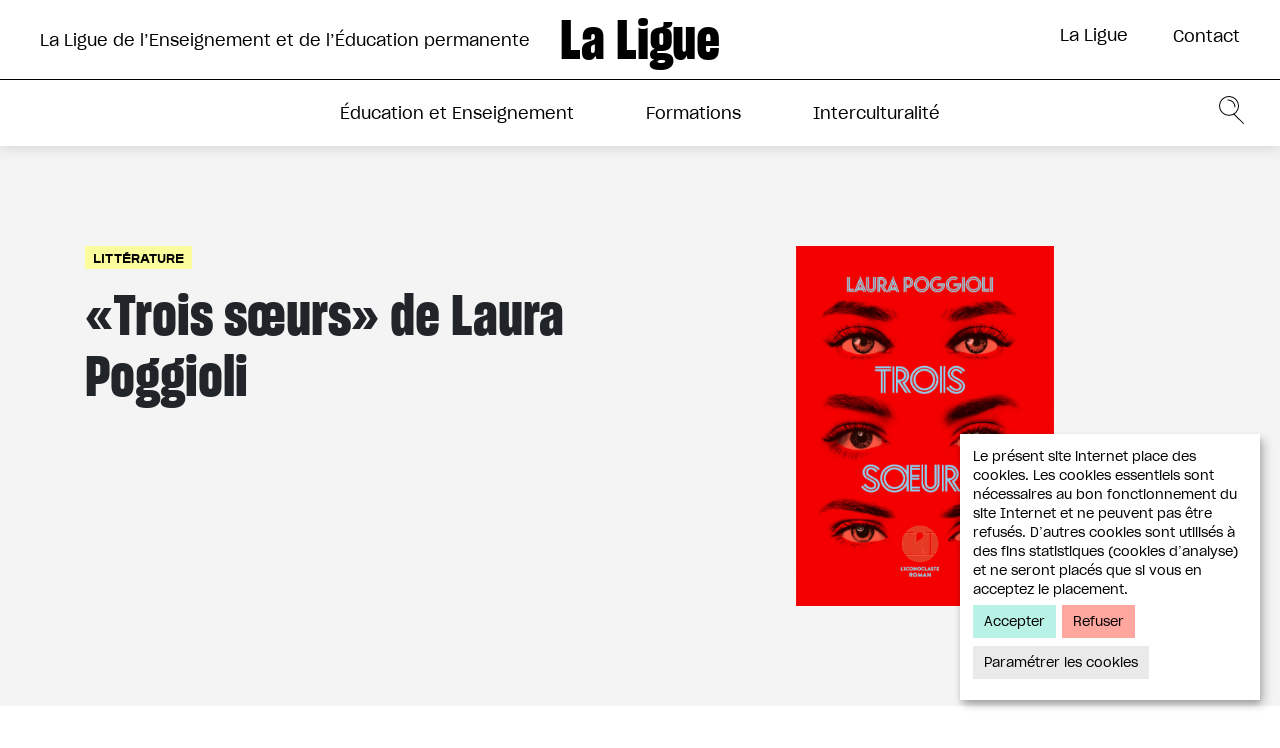

--- FILE ---
content_type: text/html; charset=UTF-8
request_url: https://ligue-enseignement.be/education-enseignement/coups-de-coeur/trois-soeurs-de-laura-poggioli
body_size: 8727
content:
<!DOCTYPE html><html lang="fr" dir="ltr" prefix="content: http://purl.org/rss/1.0/modules/content/ dc: http://purl.org/dc/terms/ foaf: http://xmlns.com/foaf/0.1/ og: http://ogp.me/ns# rdfs: http://www.w3.org/2000/01/rdf-schema# schema: http://schema.org/ sioc: http://rdfs.org/sioc/ns# sioct: http://rdfs.org/sioc/types# skos: http://www.w3.org/2004/02/skos/core# xsd: http://www.w3.org/2001/XMLSchema# "><head><meta charset="utf-8" /><link href="/libraries/civicrm/core/css/crm-i.css?r=bKL4ofr_FR" rel="stylesheet" /><link href="/libraries/civicrm/core/css/civicrm.css?r=bKL4ofr_FR" rel="stylesheet" /><meta name="description" content="«Quand la police de Moscou est arrivée, les trois sœurs étaient" /><meta http-equiv="content-language" content="fr-FR" /><link rel="canonical" href="https://ligue-enseignement.be/education-enseignement/coups-de-coeur/trois-soeurs-de-laura-poggioli" /><link rel="image_src" href="https://ligue-enseignement.be/sites/default/files/styles/og_1200x630/public/imports/trois-soeurs.jpg?itok=DoRxRyJh" /><meta name="author" content="Ligue de l&#039;Enseignement" /><meta property="og:site_name" content="La Ligue de l’Enseignement et de l’Éducation permanente" /><meta property="og:type" content="article" /><meta property="og:url" content="https://ligue-enseignement.be/education-enseignement/coups-de-coeur/trois-soeurs-de-laura-poggioli" /><meta property="og:title" content="«Trois sœurs» de Laura Poggioli" /><meta property="og:description" content="«Quand la police de Moscou est arrivée, les trois sœurs étaient" /><meta property="og:image" content="https://ligue-enseignement.be/sites/default/files/styles/og_1200x630/public/imports/trois-soeurs.jpg?itok=DoRxRyJh" /><meta property="og:image:width" content="1200" /><meta property="og:image:height" content="630" /><script async defer data-domain="ligue-enseignement.be" src="https://plausible.io/js/plausible.js"></script><script>window.plausible = window.plausible || function() { (window.plausible.q = window.plausible.q || []).push(arguments) }</script><meta name="Generator" content="Drupal 9 (https://www.drupal.org)" /><meta name="MobileOptimized" content="width" /><meta name="HandheldFriendly" content="true" /><meta name="viewport" content="width=device-width, initial-scale=1.0" /><link rel="icon" href="/sites/default/files/Liguelogo.png" type="image/png" /><link rel="alternate" hreflang="fr" href="https://ligue-enseignement.be/education-enseignement/coups-de-coeur/trois-soeurs-de-laura-poggioli" /><title>«Trois sœurs» de Laura Poggioli | La Ligue de l’Enseignement et de l’Éducation permanente</title><link rel="stylesheet" media="all" href="https://unpkg.com/orejime@2.1.1/dist/orejime.css" /><link rel="stylesheet" media="all" href="/sites/default/files/css/css_NhICCeToWv6_v0dBU4TeQzXAeIOEgrxBDdd1r5Ltg20.css" /><link rel="stylesheet" media="all" href="/sites/default/files/css/css_7POfQAD0GRMon3K0LTnHpn6h_9st1TemCtov5sqmPC0.css" /><link rel="stylesheet" media="all" href="https://fonts.googleapis.com/css?family=Archivo:400,400i,700,700i" /><link rel="stylesheet" media="all" href="/sites/default/files/css/css_6iYAk5QJ4DBeAG1TwczXeRDWO6eWnmR_yOhVZzxH91s.css" /><script src="https://use.fontawesome.com/releases/v6.1.0/js/all.js" defer crossorigin="anonymous"></script><script src="https://use.fontawesome.com/releases/v6.1.0/js/v4-shims.js" defer crossorigin="anonymous"></script></head><body class="path-node page-node-type-focus"> <a href="#main-content" class="visually-hidden focusable skip-link"> Aller au contenu principal </a><div class="dialog-off-canvas-main-canvas" data-off-canvas-main-canvas> <header id="header"><div class="container-fluid "><div class="row"><div class="header-top"><div class="toggle-wrapper"> <a id="nav-toggle" class="hamburger-menu toggle-menu" href="#primary-nav"><div class="bar"></div></a></div><div class="region region-header"> <nav role="navigation" aria-labelledby="block-menuheader-menu" id="block-menuheader" class="block block-menu navigation menu--menu-header"><h2 class="visually-hidden" id="block-menuheader-menu">Menu header</h2><div id="secondary-nav"><ul class="menu ul-level-1"><li class="nav__item nav-item classic-layout has-children-2"> <a href="">La Ligue</a><div class="nav-panel--wrapper"><div class="nav-panel"><div class="container"><div class="row"><div class="col-12 col-md-4 menu-sidebar"> <a href="">La Ligue</a></div><div class="col-12 col-md-8 menu-links-wrapper"><ul class="menu ul-inner-level"><li class="menu-item"> <a href="/la-ligue/la-ligue-1" data-drupal-link-system-path="node/1809">À propos</a></li><li class="menu-item"> <a href="/actualites" data-drupal-link-system-path="actualites">Les actualités de la Ligue</a></li><li class="menu-item"> <a href="/la-ligue/lequipe-de-la-ligue" data-drupal-link-system-path="node/1808">Équipe</a></li><li class="menu-item menu-item--expanded"> <a href="/la-ligue/la-ligue-1/histoire-de-la-ligue" data-drupal-link-system-path="node/1848">Histoire</a><ul class="menu ul-inner-level"><li class="menu-item"> <a href="/la-ligue/histoire/1864%E2%80%931865-la-fondation" data-drupal-link-system-path="node/3511">1864 – 1865 : La fondation</a></li><li class="menu-item"> <a href="/la-ligue/histoire/1865-1880-periode-de-developpement" data-drupal-link-system-path="node/3512">1865 – 1880 : Période de développement</a></li><li class="menu-item"> <a href="/la-ligue/histoire/1884-1914-trente-ans-de-lutte" data-drupal-link-system-path="node/3515">1884 – 1914 : Trente ans de lutte</a></li><li class="menu-item"> <a href="/la-ligue/histoire/1918-1940-lentre-deux-guerres" data-drupal-link-system-path="node/3513">1918 – 1940 : L’entre-deux guerre</a></li><li class="menu-item"> <a href="/la-ligue/histoire/1945-1989-les-dernieres-decennies" data-drupal-link-system-path="node/3514">1945 – 1989 : Les dernières décennies</a></li></ul></li><li class="menu-item"> <a href="/la-ligue/prises-de-position" data-drupal-link-system-path="node/1852">Prises de positions</a></li><li class="menu-item"> <a href="/contact/devenir-membre" data-drupal-link-system-path="node/1849">Devenir membre</a></li><li class="menu-item"> <a href="/la-ligue/les-regionales-de-la-ligue-de-lenseignement" data-drupal-link-system-path="node/1850">Les régionales</a></li><li class="menu-item"> <a href="/la-ligue/partenaires" data-drupal-link-system-path="node/1851">Partenaires</a></li></ul></div></div></div></div></div></li><li class="menu-item"> <a href="/la-ligue/contact" data-drupal-link-system-path="node/3579">Contact</a></li></ul></div> </nav></div></div><div class="col-12 header-nav"><div id="header-logo"> <a href="/">La Ligue</a></div><div id="header-nav-logo"> <a href="/">La Ligue</a></div><div class="region region-navigation"><div id="block-identitedusite" class="block block-system block-system-branding-block"> <a href="/" title="Accueil" rel="home">La Ligue de l’Enseignement et de l’Éducation permanente</a></div><nav role="navigation" aria-labelledby="block-frontend-main-menu-menu" id="block-frontend-main-menu" class="block block-menu navigation menu--main"><h2 class="visually-hidden" id="block-frontend-main-menu-menu">Navigation principale</h2><div id="primary-nav"><ul class="menu ul-level-1"><li class="nav-section--education nav__item nav-item classic-layout has-children-2 menu-item--active-trail"> <a href="/education-enseignement" data-name="Actualités de l&#039;enseignement" data-drupal-link-system-path="node/1785">Éducation et Enseignement</a><div class="nav-panel--wrapper"><div class="nav-panel"><div class="container"><div class="row"><div class="col-12 col-md-4 menu-sidebar"> <a href="/education-enseignement" data-name="Actualités de l&#039;enseignement" data-drupal-link-system-path="node/1785">Éducation et Enseignement</a></div><div class="col-12 col-md-8 menu-links-wrapper"><ul class="menu ul-inner-level"><li class="menu-item menu-item--expanded menu-item--active-trail"> <a href="/education-enseignement" data-drupal-link-system-path="node/1785">Revue éduquer</a><ul class="menu ul-inner-level"><li class="menu-item"> <a href="/education-enseignement/publications" data-drupal-link-system-path="education-enseignement/publications">Tous les numéros</a></li><li class="menu-item"> <a href="/education-enseignement/coup-de-crayon" data-drupal-link-system-path="node/1838">Galerie</a></li><li class="menu-item"> <a href="/education-enseignement/s-abonner" data-drupal-link-system-path="node/3709">S&#039;abonner</a></li><li class="menu-item"> <a href="/education-enseignement/contribuer" data-drupal-link-system-path="node/3613">Contribuer</a></li><li class="menu-item"> <a href="/ligne-editoriale-de-la-revue-eduquer" data-drupal-link-system-path="node/4554">Ligne éditoriale</a></li></ul></li><li class="menu-item menu-item--expanded"> <a href="/education-enseignement/communaute-francaise" data-drupal-link-system-path="node/1839">Enseignement</a><ul class="menu ul-inner-level"><li class="menu-item"> <a href="/education-enseignement/communaute-francaise" data-drupal-link-system-path="node/1839">Enseignement en Communauté française</a></li><li class="menu-item"> <a href="/education-enseignement/legislation" data-drupal-link-system-path="node/1841">Législation</a></li><li class="menu-item"> <a href="/calendrier-des-conges-scolaire" data-drupal-link-system-path="node/1845">Congés scolaires</a></li><li class="menu-item"> <a href="/etablissements" data-drupal-link-system-path="node/1792">Annuaire des écoles</a></li></ul></li><li class="separator menu-item"> <span>|</span></li><li class="menu-item"> <a href="/education-enseignement/etudes" data-drupal-link-system-path="education-enseignement/etudes">Études</a></li><li class="menu-item"> <a href="/education-enseignement/webinaires-videos" data-drupal-link-system-path="education-enseignement/webinaires-videos">Webinaires / Vidéos</a></li><li class="menu-item"> <a href="/ressources/projets-europeens-de-la-ligue" data-drupal-link-system-path="node/1846">Projets européens</a></li><li class="menu-item"> <a href="/outils-pedagogiques" data-drupal-link-system-path="node/4639">Outils pédagogiques</a></li></ul></div></div></div></div></div></li><li class="nav-section--formation nav__item nav-item classic-layout has-children-2"> <a href="/formations" data-name="Toutes les formations" data-drupal-link-system-path="formations">Formations</a><div class="nav-panel--wrapper"><div class="nav-panel"><div class="container"><div class="row"><div class="col-12 col-md-4 menu-sidebar"> <a href="/formations" data-name="Toutes les formations" data-drupal-link-system-path="formations">Formations</a></div><div class="col-12 col-md-8 menu-links-wrapper"><ul class="menu ul-inner-level"><li class="formationlist menu-item"> <a href="/formations" data-drupal-link-system-path="formations">Programme des formations</a><div class="views-element-container"><ul class="menu ul-inner-level"><li class="menu-item toutes-les-formations" ><a href="/formations" class="bef-link bef-link--selected">Toutes les formations</a></li><li class="menu-item"> <a href="/formations/Stages résidentiels de février 2026" class="bef-link ">Stages résidentiels de février 2026</a></li><li class="menu-item"> <a href="/formations/Stages résidentiels de juillet 2026" class="bef-link ">Stages résidentiels de juillet 2026</a></li><li class="menu-item"> <a href="/formations/Formations de longue durée" class="bef-link ">Formations de longue durée</a></li><li class="menu-item"> <a href="/formations/Management associatif" class="bef-link ">Management associatif</a></li><li class="menu-item"> <a href="/formations/Travailler dans le non marchand" class="bef-link ">Travailler dans le non marchand</a></li><li class="menu-item"> <a href="/formations/S&#039;émanciper par les langues" class="bef-link ">S&#039;émanciper par les langues</a></li><li class="menu-item"> <a href="/formations/Communication" class="bef-link ">Communication</a></li><li class="menu-item"> <a href="/formations/Animation socioculturelle et formation" class="bef-link ">Animation socioculturelle et formation</a></li><li class="menu-item"> <a href="/formations/Formations autour du livre" class="bef-link ">Formations autour du livre</a></li><li class="menu-item"> <a href="/formations/Aide et accompagnement" class="bef-link ">Aide et accompagnement</a></li><li class="menu-item"> <a href="/formations/Bien-être et développement personnel" class="bef-link ">Bien-être et développement personnel</a></li><li class="menu-item"> <a href="/formations/Formations en ligne" class="bef-link ">Formations en ligne</a></li></ul></div></li><li class="separator menu-item"> <span>|</span></li><li class="menu-item"> <a href="/formations/formation-a-la-carte" data-drupal-link-system-path="node/1793">Formations à la carte</a></li><li class="menu-item"> <a href="/formations/formateur-ices" data-drupal-link-system-path="formations/formateur-ices">Nos formateurs</a></li><li class="menu-item"> <a href="/formations/devenir-formateur" data-drupal-link-system-path="node/3584">Devenir formateur</a></li><li class="menu-item"> <a href="/formations/inscription-a-une-formation/conditions-inscription" data-drupal-link-system-path="node/1834">Conditions et règlement</a></li></ul></div></div></div></div></div></li><li class="nav-section--intercultu nav__item nav-item classic-layout has-children-2"> <a href="/interculturalite" data-name="Projet général" data-drupal-link-system-path="node/1786">Interculturalité</a><div class="nav-panel--wrapper"><div class="nav-panel"><div class="container"><div class="row"><div class="col-12 col-md-4 menu-sidebar"> <a href="/interculturalite" data-name="Projet général" data-drupal-link-system-path="node/1786">Interculturalité</a></div><div class="col-12 col-md-8 menu-links-wrapper"><ul class="menu ul-inner-level"><li class="menu-item"> <a href="/interculturalite/mission" data-drupal-link-system-path="node/1810">Mission</a></li><li class="menu-item menu-item--expanded"> <a href="/interculturalite/introduction" data-drupal-link-system-path="node/1819">Cours d’alphabétisation et Français Langue Étrangère</a><ul class="menu ul-inner-level"><li class="menu-item"> <a href="/interculturalite/introduction" data-drupal-link-system-path="node/1819">Introduction</a></li><li class="menu-item"> <a href="/interculturalite/projets-par-commune" data-drupal-link-system-path="node/1818">Projets par commune</a></li><li class="menu-item"> <a href="/interculturalite/cours-fle/realisations" data-drupal-link-system-path="node/1812">Réalisations</a></li><li class="menu-item"> <a href="/interculturalite/inscription" data-drupal-link-system-path="node/1826">Inscription</a></li></ul></li><li class="separator menu-item"> <span>|</span></li><li class="menu-item"> <a href="/interculturalite/archives" data-drupal-link-system-path="interculturalite/archives">Archives</a></li><li class="menu-item"> <a href="/interculturalite/partenariats" data-drupal-link-system-path="node/1828">Partenariats</a></li></ul></div></div></div></div></div></li></ul></div> </nav><div class="search-block-form block block-search container-inline" data-drupal-selector="search-block-form" id="block-formulairederecherche" role="search"><form action="/search/node" method="get" id="search-block-form" accept-charset="UTF-8"><div class="js-form-item form-item js-form-type-search form-type-search js-form-item-keys form-item-keys form-no-label"> <label for="edit-keys" class="visually-hidden">Rechercher</label> <input title="Saisir les termes à rechercher." data-drupal-selector="edit-keys" type="search" id="edit-keys" name="keys" value="" size="15" maxlength="128" class="form-search" /></div><div data-drupal-selector="edit-actions" class="form-actions js-form-wrapper form-wrapper" id="edit-actions"><input data-drupal-selector="edit-submit" type="submit" id="edit-submit" value="Rechercher" class="button js-form-submit form-submit" /></div></form></div></div></div></div></div></header><main id="main-content" class="main-content "><div class="region region-content"><div id="block-frontend-breadcrumbs" class="block block-system block-system-breadcrumb-block"> <nav class="breadcrumb" role="navigation" aria-labelledby="system-breadcrumb"><h2 id="system-breadcrumb" class="visually-hidden">Fil d'Ariane</h2><ol><li> <a href="/education-enseignement">Éducation et Enseignement</a></li><li> <a href="/education-enseignement">Revue éduquer</a></li><li> «Trois sœurs» de Laura Poggioli</li></ol> </nav></div><div data-drupal-messages-fallback class="hidden"></div><div id="block-frontend-content" class="block block-system block-system-main-block"><div class="article-content"><div class="cover-wrapper"><div class="container"><div class="row"><div class="col-12 col-md-6 art-content"><div class="cat-tag--wrapper"><div class="cat-tag"> <a href="/taxonomy/term/80" hreflang="fr">Littérature</a></div></div><h1>«Trois sœurs» de Laura Poggioli</h1></div><div class="col-12 col-md-6"><div class="field field--name-field-cover-image field--type-entity-reference field--label-hidden field__item"> <img loading="lazy" src="/sites/default/files/imports/trois-soeurs.jpg" width="681" height="948" typeof="foaf:Image" /></div></div></div></div></div><div class="article-content"><div class="container"><div class="row"><div class="col-12 col-md-3"></div><div class="col-12 col-md-7"><div class="wysiwyg"><div class="clearfix text-formatted field field--name-body field--type-text-with-summary field--label-hidden field__item"><p class="focus-sign"><strong><span dir="ltr" role="presentation">«Quand la police de Moscou est arrivée, les trois sœurs étaient </span><span dir="ltr" role="presentation">assises le long du mur à côté du cadavre de leur père. Il avait le </span><span dir="ltr" role="presentation">poil noir, le ventre gras, une croix dorée autour du cou. Depuis des </span><span dir="ltr" role="presentation">années, il s’en prenait à elles, les insultait, les frappait, la nuit, le </span><span dir="ltr" role="presentation">jour. Alors elles l’ont tué.»</span>  </strong></p><p><span dir="ltr" role="presentation">«Trois sœurs» est inspiré d’un «fait divers» qui a secoué la Russie </span><span dir="ltr" role="presentation">la nuit du 27 juillet 2018 lors de laquelle Krestina, Angelina </span><span dir="ltr" role="presentation">et Maria ont tué leur père-bourreau, Mikhaïl Sergueïevitch </span><span dir="ltr" role="presentation">Khatchatourian. Agées de 17, 18 et 19 ans, les trois sœurs expli</span><span dir="ltr" role="presentation">quèrent à la police que</span> <span dir="ltr" role="presentation">«<em>C’était lui ou nous</em>»</span><span dir="ltr" role="presentation">.</span></p><p><span dir="ltr" role="presentation">Dans ce premier roman coup de poing, Laura Poggioli retrace l’his</span><span dir="ltr" role="presentation">toire et la déchéance des sœurs Khatchatourian, quotidiennement </span><span dir="ltr" role="presentation">livrées aux sévices de leur père, jusqu’à l’acte fatal. Tout en faisant </span><span dir="ltr" role="presentation">un parallèle avec sa propre histoire et son amour de la culture </span><span dir="ltr" role="presentation">russe, elle dénonce farouchement l’omerta (la loi du silence) qui </span><span dir="ltr" role="presentation">règne autour des violences intrafamiliales en Russie où l’homme </span><span dir="ltr" role="presentation">règne en Maître absolu chez lui. Tout ce qui se passe en famille </span><span dir="ltr" role="presentation">reste en famille:</span> <span dir="ltr" role="presentation">«<em>S’il te bat, c’est qu’il t’aime</em>»</span><span dir="ltr" role="presentation"> dit un célèbre dicton!</span><br role="presentation" /><span dir="ltr" role="presentation">Institutionnalisée et légitimée, la violence domestique fait partie </span><span dir="ltr" role="presentation">du quotidien des femmes et enfants russes et reste scandaleusement impunie. Sidérant</span>!      </p><div data-extension-version="1.0.4" id="ConnectiveDocSignExtentionInstalled"> </div></div></div><div></div></div></div></div></div><div class="revue-bandeau--wrapper"><div class="field field--name-field-revue-eduquer field--type-entity-reference field--label-hidden field__item"><div class="container"><div class="row"><div class="col-12 revue-bandeau"><div class="rb--cover"><div class="field field--name-field-cover-image field--type-entity-reference field--label-hidden field__item"> <img loading="lazy" src="/sites/default/files/styles/max_650x650/public/imports/Cover-173-2.jpg?itok=ydEEjTdn" width="460" height="650" typeof="foaf:Image" class="image-style-max-650x650" /></div></div><div class="rb--link"> <a href="/education-enseignement/publications/eduquer/173/quand-la-meritocratie-legitime-les-inegalites-0">Vers le sommaire</a></div><div class="rb--content"><div><h4>nov 2022</h4><h2>éduquer</h2><h3>N°<div class="field field--name-field-ndeg field--type-string field--label-hidden field__item">173</div></h3></div></div></div></div></div></div></div><div class="vue-mm-num--wrapper"><div class="container"><div class="row"><div class="col-12 mm-num--ttl"><h2>Du même numéro</h2></div></div><div class="row vue-mm-num"><div class="views-element-container"><div class="view view-coups-de-coeur view-id-coups_de_coeur view-display-id-block_mm_numero js-view-dom-id-aab9f5f7060f20fccc4ee311aa9687bd06c652294ea723c76e862b2022bbcd52"><div class="view-content"><div class="views-row"><div class="teaser-article"> <a href="/education-enseignement/coups-de-coeur/les-jeudis-du-cinema"><div class="field field--name-field-cover-image field--type-entity-reference field--label-hidden field__item"> <img loading="lazy" src="/sites/default/files/imports/selections_contenuon1.jpg" width="1077" height="250" typeof="foaf:Image" /></div> </a><h4 class="date">Mercredi 9 novembre 2022</h4> <a href="/education-enseignement/coups-de-coeur/les-jeudis-du-cinema"><h2>Les jeudis du cinéma:</h2> </a><div class="body"><div class='wysiwyg'> Les jeudis du cinéma est une initiative de Lire et écrire Bruxelles qui propose des séances à destination des associations d’alphabétisation et de français langue étrangère. Des films pour se faire pl...</div></div> <a class="actu-link" href="/education-enseignement/coups-de-coeur/les-jeudis-du-cinema"> Lire l'article </a></div></div></div><div class="view-footer"></div></div></div></div></div></div></div></div></div></main><div class="footer--newsletter"><div class="container"><div class="row"><div class="col-12"><div id="mc_embed_signup" class="widget-box"><form action="https://ligue-enseignement.us6.list-manage.com/subscribe/post?u=9bfe8f16cb7a904861429f0f2&amp;id=a54bc10162" method="post" id="mc-embedded-subscribe-form" name="mc-embedded-subscribe-form" class="validate" target="_blank" novalidate><div class="mc-field-group input-group"><div class="head-mailchimp">Abonnez-vous gratuitement à notre newsletter</div><div class="clearfix"> <i class="icustom icustom-mail pull-left"></i><ul class="pull-left"><li><input type="checkbox" value="1" name="group[2581][1]" id="mce-group[2581]-2581-0" class="pull-left"> <label for="mce-group[2581]-2581-0">&nbsp;Formations</label></li><li><input type="checkbox" value="2" name="group[2581][2]" id="mce-group[2581]-2581-1" class="pull-left"> <label for="mce-group[2581]-2581-1">&nbsp;Revue de Presse</label></li><li><input type="checkbox" value="4" name="group[2581][4]" id="mce-group[2581]-2581-2" class="pull-left"> <label for="mce-group[2581]-2581-2">&nbsp;Publications</label></li></ul></div></div><div class="mc-field-group"><div class="input-append"> <input type="email" value="" name="EMAIL" id="mce-EMAIL" placeholder="Votre e-mail"> <input type="submit" value="S'inscrire" name="subscribe" id="mc-embedded-subscribe" class="btn"></button></div></div><div id="mce-responses" class="clear"><div class="response" id="mce-error-response" style="display:none"></div><div class="response" id="mce-success-response" style="display:none"></div></div></form></div></div></div></div></div><footer id="footer"><div class="container"><div class="row"><div class="footer--header col-12"><div class="row"><div class="col-4 col-md-4 ttl-logo"> La Ligue</div><div class="col-8 col-md-8 ttl-txt"> La Ligue de l’Enseignement et de l’Éducation permanente</div></div></div><div class="footer-main col-12 "><div class="row"><div class="col-12 col-md-3 "><div class="views-element-container"><div class="view view-website-options view-id-website_options view-display-id-footer js-view-dom-id-05e661f349c6ea3f0b8df320a4271a8594ffe9bd3505f2f2a7ae791488c742a1"><div class="view-content"><div class="views-row"><span class="views-field views-field-body"><span class="field-content"><p>La Ligue de l’Enseignement et de l’Éducation permanente, asbl</p><p>Rue Terre-Neuve, 114 – 1000 Bruxelles</p><p>Siège social :<br />Place Rouppe, 29 – 1000 Bruxelles<br />N° d’entreprise :<br />BCE 0403519010 / RPM de Bruxelles<br />Tel: +32 (0)2/511.25.87<br />BE19 0000 1276 64 12 / BIC: GEBABEBB<br /><a href="mailto:info@ligue-enseignement.be">info@ligue-enseignement.be</a><br /><a href="http://www.ligue-enseignement.be">www.ligue-enseignement.be</a></p><p> </p><p><strong>Avec le soutien de la Fédération Wallonie-Bruxelles </strong></p><p> </p><article class="align-left media media--type-image media--view-mode-dans-l-article"><div class="field field--name-field-media-image field--type-image field--label-hidden field__item"> <img src="/sites/default/files/styles/dans_article/public/imports/logo-fwb-positif-vertical%20web.jpg?itok=rz3b_ibq" width="150" height="144" alt="Logo FW-B" loading="lazy" typeof="foaf:Image" class="image-style-dans-article" /></div> </article></span></span></div></div></div></div></div><div class="col-12 col-md-8 offset-md-1 footer-menu"><div class="region region-footer"><div class="views-element-container block block-views block-views-blockwebsite-options-footer" id="block-views-block-website-options-footer"><div><div class="view view-website-options view-id-website_options view-display-id-footer js-view-dom-id-4b3d9194df8a3865ec8adbbd6a8ccaa2a548a2fd3cee32a4c68a887a40dca474"><div class="view-content"><div class="views-row"><span class="views-field views-field-body"><span class="field-content"><p>La Ligue de l’Enseignement et de l’Éducation permanente, asbl</p><p>Rue Terre-Neuve, 114 – 1000 Bruxelles</p><p>Siège social :<br />Place Rouppe, 29 – 1000 Bruxelles<br />N° d’entreprise :<br />BCE 0403519010 / RPM de Bruxelles<br />Tel: +32 (0)2/511.25.87<br />BE19 0000 1276 64 12 / BIC: GEBABEBB<br /><a href="mailto:info@ligue-enseignement.be">info@ligue-enseignement.be</a><br /><a href="http://www.ligue-enseignement.be">www.ligue-enseignement.be</a></p><p> </p><p><strong>Avec le soutien de la Fédération Wallonie-Bruxelles </strong></p><p> </p><article class="align-left media media--type-image media--view-mode-dans-l-article"><div class="field field--name-field-media-image field--type-image field--label-hidden field__item"> <img src="/sites/default/files/styles/dans_article/public/imports/logo-fwb-positif-vertical%20web.jpg?itok=rz3b_ibq" width="150" height="144" alt="Logo FW-B" loading="lazy" typeof="foaf:Image" class="image-style-dans-article" /></div> </article></span></span></div></div></div></div></div><nav role="navigation" aria-labelledby="block-pieddepage-menu" id="block-pieddepage" class="block block-menu navigation menu--footer"><h2 class="visually-hidden" id="block-pieddepage-menu">Pied de page</h2><ul class="menu"><li class="menu-item menu-item--expanded"> <span>La ligue</span><ul class="menu"><li class="menu-item"> <a href="/la-ligue/la-ligue-1" data-drupal-link-system-path="node/1809">À propos</a></li><li class="menu-item"> <a href="/la-ligue/lequipe-de-la-ligue" data-drupal-link-system-path="node/1808">Équipe</a></li><li class="menu-item"> <a href="/la-ligue/la-ligue-1/histoire-de-la-ligue" data-drupal-link-system-path="node/1848">Histoire</a></li><li class="menu-item"> <a href="/la-ligue/prises-de-position" data-drupal-link-system-path="node/1852">Prises de positions</a></li><li class="menu-item"> <a href="/contact/devenir-membre" data-drupal-link-system-path="node/1849">Devenir membre</a></li><li class="menu-item"> <a href="/la-ligue/les-regionales-de-la-ligue-de-lenseignement" data-drupal-link-system-path="node/1850">Les régionales</a></li><li class="menu-item"> <a href="/la-ligue/partenaires" data-drupal-link-system-path="node/1851">Partenaires</a></li></ul></li><li class="menu-item menu-item--expanded menu-item--active-trail"> <a href="/education-enseignement" data-drupal-link-system-path="node/1785">Éducation et enseignement</a><ul class="menu"><li class="menu-item"> <a href="/education-enseignement/publications" data-drupal-link-system-path="education-enseignement/publications">Revue éduquer</a></li><li class="menu-item"> <a href="/education-enseignement/communaute-francaise" data-drupal-link-system-path="node/1839">Enseignement</a></li><li class="menu-item"> <a href="/education-enseignement/etudes" data-drupal-link-system-path="education-enseignement/etudes">Études</a></li><li class="menu-item"> <a href="/education-enseignement/webinaires-videos" data-drupal-link-system-path="education-enseignement/webinaires-videos">Webinaires / Vidéos</a></li><li class="menu-item"> <a href="/ressources/projets-europeens-de-la-ligue" data-drupal-link-system-path="node/1846">Projets européens</a></li></ul></li><li class="menu-item menu-item--expanded"> <span>Formations</span><ul class="menu"><li class="menu-item"> <a href="/formations" data-drupal-link-system-path="formations">Programme des formations</a></li><li class="menu-item"> <a href="/formations/formation-a-la-carte" data-drupal-link-system-path="node/1793">Formations à la carte</a></li><li class="menu-item"> <a href="/formations/formateur-ices" data-drupal-link-system-path="formations/formateur-ices">Formateur.ice.s</a></li><li class="menu-item"> <a href="/formations/inscription-a-une-formation/conditions-inscription" data-drupal-link-system-path="node/1834">Conditions et règlement</a></li></ul></li><li class="menu-item menu-item--expanded"> <a href="/interculturalite" data-drupal-link-system-path="node/1786">Interculturalité</a><ul class="menu"><li class="menu-item"> <a href="/interculturalite/mission" data-drupal-link-system-path="node/1810">Mission</a></li><li class="menu-item"> <a href="/interculturalite/introduction" data-drupal-link-system-path="node/1819">Cours d’alphabétisation et Français Langue Étrangère</a></li></ul></li></ul> </nav></div></div></div></div></div></div><div class="container-fluid"><div class="row footer-footer"><div class="col-12"><div>© 2026 La Ligue de l’Enseignement et de l’Education permanente asbl</div><div><a href="/politique-de-confidentialite-traitement-des-donnees-a-caractere-personnel-des-visiteurs-et-des-utilisateurs">Politique de confidentialité / RGPD</a></div><div><a href="/conditions-dutilisation">Conditions d’utilisation</a></div></div></div></div></footer><div class="overlay"></div><div class="loader"><div class="lds-ring"><div></div><div></div><div></div><div></div></div></div></div><script type="application/json" data-drupal-selector="drupal-settings-json">{"path":{"baseUrl":"\/","scriptPath":null,"pathPrefix":"","currentPath":"node\/1918","currentPathIsAdmin":false,"isFront":false,"currentLanguage":"fr"},"pluralDelimiter":"\u0003","suppressDeprecationErrors":true,"orejime":{"manage":{"strictly_necessary":{"id":{},"label":"Essentiel","name":"strictly_necessary","description":"Ces cookies sont n\u00e9cessaires pour des raisons purement techniques pour une visite normale du site Internet. Vu la n\u00e9cessit\u00e9 technique, seule une obligation d\u0027information s\u0027applique, et ces cookies sont plac\u00e9s d\u00e8s que vous acc\u00e9dez au site Internet.","required":"1","cookies":[],"scripts":[],"default":"1","purposes":["service de base"]},"tracking":{"id":{},"label":"Statistiques","name":"tracking","description":"Il s\u0027agit de cookies qui nous permettent de savoir combien de fois une page d\u00e9termin\u00e9e a \u00e9t\u00e9 consult\u00e9e. Nous utilisons ces informations uniquement pour am\u00e9liorer le contenu de notre site Internet. Ces cookies ne sont plac\u00e9s que si vous en acceptez le placement.","required":"0","cookies":["_ga","_gat","_gid","_git","__utma","__utmb","__utmc","__utmt","__utmz","_gat_gtag_","_gat_"],"scripts":[],"default":"0","purposes":["statistiques"]}},"language":"fr","purposes":["service de base","statistiques"],"ua_list":[],"cookie_name":"orejime","expires_after_days":"365","cookie_domain":"","privacy_policy":"\u003Cfront\u003E","must_consent":false,"implicit_consent":null,"debug":false,"must_notice":false,"logo":"","categories":{"Essentiel":{"title":"","description":"","name":"Essentiel","apps":{"strictly_necessary":"strictly_necessary","tracking":0},"weight":"1"},"Statistiques":{"title":"","description":"","name":"Statistiques","apps":{"tracking":"tracking","strictly_necessary":0},"weight":"2"}},"texts":{"consentModal":{"title":"Notre site utilise des cookies","description":"Qu\u2019est-ce qu\u2019un cookie ? Quels cookies utilisons nous et pourquoi ?\n","privacyPolicy":{"name":"politique en mati\u00e8re de cookies","text":"Lisez notre {privacyPolicy} pour en savoir plus..\n"}},"consentNotice":{"changeDescription":"Il y a eu des changements depuis votre derni\u00e8re visite, veuillez mettre \u00e0 jour votre consentement.","description":"Le pr\u00e9sent site internet place des cookies. Les cookies essentiels sont n\u00e9cessaires au bon fonctionnement du site Internet et ne peuvent pas \u00eatre refus\u00e9s. D\u2019autres cookies sont utilis\u00e9s \u00e0 des fins statistiques (cookies d\u2019analyse) et ne seront plac\u00e9s que si vous en acceptez le placement. \n","learnMore":"Param\u00e9trer les cookies"},"accept":"Accepter","acceptTitle":"Accepter les cookies","acceptAll":"Accepter tous les cookies","save":"Confirmer mon choix","saveData":"Enregistrer ma configuration sur les informations collect\u00e9es","decline":"Refuser","declineAll":"Refuser tous les cookies","close":"Fermer","enabled":"Activ\u00e9","disabled":"D\u00e9sactiv\u00e9","app":{"optOut":{"title":"(opt-out)","description":"Ces cookies sont charg\u00e9s par d\u00e9faut (mais vous pouvez les d\u00e9sactiver)"},"required":{"title":"(toujours requis)","description":"Ces cookies sont toujours toujours requis"},"purposes":"Utilisations","purpose":"Utilisation"},"poweredBy":"Powered by Orejime","newWindow":"nouvelle fenetre"}},"ajaxTrustedUrl":{"\/search\/node":true},"user":{"uid":0,"permissionsHash":"713e589d99c10f6dbd95609307d5afd30d0ff2ba651d2826d51f8e719f1eea4f"}}</script><script src="/sites/default/files/js/js_xv-_5ABWRPkmpRZiCYAmSq2e7fjWfCwdk7G77kzytMU.js"></script><script src="https://unpkg.com/orejime@2.1.1/dist/orejime.js"></script><script src="https://cdnjs.cloudflare.com/ajax/libs/jquery-once/2.2.3/jquery.once.min.js"></script><script src="/sites/default/files/js/js_uhJg5spcqkBevNisMIwaRZejneBY0w3Ez43r3_UbOyk.js"></script></body></html>

--- FILE ---
content_type: text/css
request_url: https://ligue-enseignement.be/sites/default/files/css/css_6iYAk5QJ4DBeAG1TwczXeRDWO6eWnmR_yOhVZzxH91s.css
body_size: 1273
content:
.action-link.iCal_links-section{display:none;}.crm-profile-name-Coordonn_es_du_membre_16{padding:30px !important;}.page-civicrm-contribute:has('.crm-contribution-page-id-2'){background-color:#FBFD9C !important;}.crm-contribution-page-id-2{background-color:#FBFD9C !important;}table#membership-listings{background-color:white;max-width:1200px;margin:auto;}
html{background:white;}.cdc-teaser .cdc-teaser--cover img{width:auto;max-width:100%;}.path-search .pager .pager__items .pager__item--last{display:inline;}.page-node-type-ligue .side-menu li.menu-item--active-trail:not(.menu-item--expanded){border-bottom:none;}.wysiwyg article img,.wysiwyg figure img{max-width:100%;height:auto;}.wysiwyg article .field--name-field-legende,.wysiwyg figure figcaption{margin-bottom:1em;margin-top:0.5em;font-style:italic;font-size:smaller;line-height:130%;}.wysiwyg article.align-left,.wysiwyg figure.align-left{display:block !important;float:left;max-width:275px;margin-right:20px;}.wysiwyg article.align-right,.wysiwyg figure.align-right{display:block !important;float:right;max-width:275px;margin-left:20px;}.view-prises-de-positions a{text-decoration:none;}.view-prises-de-positions h2{border-bottom:none !important;}.view-prises-de-positions .views-row{margin-bottom:1em;}.revue-body--txt div.illu-couverture{margin-top:1em;}.revue-body--txt div.illu-couverture a{text-decoration:underline;}.civi--payment #billing-payment-block,.crm-group.participant_role-group{display:none !important;}.crm-container div.help{border-radius:0px;background-color:#FFDAD6;border-color:#FFA69E;}div.messages p{font-size:13px;}.page-civicrm-event-register #crm-main-content-wrapper .crm-event-confirm-form-block,.page-civicrm-event-register #crm-main-content-wrapper .crm-event-thankyou-form-block,.civi-form--wrapper{width:80vw;max-width:1000px;margin:auto;}#edit-advanced legend span{font-weight:bold;}#edit-type--wrapper legend span{font-weight:normal;}#edit-keywords-fieldset > div > div,#edit-type--wrapper #edit-type > div{display:inline-block;margin-right:10px;}#edit-keywords-fieldset > legend,#edit-types-fieldset > legend,#edit-help-link{display:none;}#edit-advanced fieldset{margin:0px;}#views-exposed-form-formations-page-test-2 .form-item-search{flex:2;}#views-exposed-form-formations-page-test-2 .form-item-search input.form-text{width:100%;}#block-frontend-main-menu .toutes-les-formations{display:none;}.field--name-field-cover-image a,.views-field-field-coup-de-crayon a,.cdc-teaser--cover a{background-color:unset;padding:0;}body:not(.path-frontpage) .vue-paragraph:not(.full-width):not(.vue-paragraph:last-child){max-width:900px;}
.wysiwyg H2{color:inherit;text-align:left !important;}.wysiwyg H2 strong,.wysiwyg H2 span,.wysiwyg H1 span{font-weight:inherit;color:inherit !important;}.wysiwyg img.alignright{float:right;display:block;margin:0 0 1em 1em;}.wysiwyg img.alignleft{float:left;display:block;margin:0 1em 1em 0;}.wysiwyg article.align-center{display:block;}.wysiwyg article.align-center .field--name-field-media-image{display:block;text-align:center;}
form.webform-submission-form,.webform-confirmation__message,.webform-confirmation__back{max-width:800px;margin:auto;margin-top:1em;}form.webform-submission-form .form-email,form.webform-submission-form .form-tel,form.webform-submission-form{display:block;margin-top:0.25rem;}form.webform-submission-form #edit_coordonnees_de_facturation_country_chosen{display:block !important;width:100%;margin-top:0.25rem;}form.webform-submission-form .webform-element-description{font-size:12px;}form.webform-submission-form label{font-size:14px;font-weight:bold;}.price-set-row.tarif-row4{display:none !important;}
